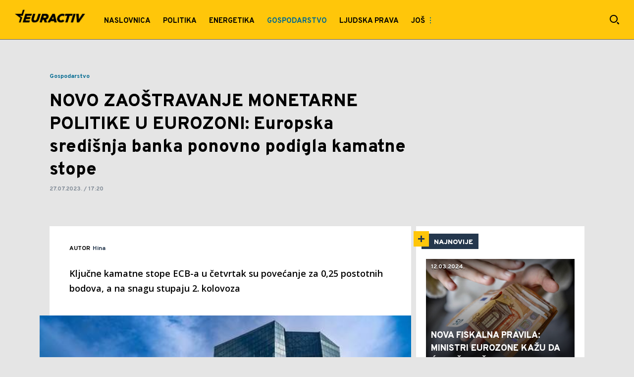

--- FILE ---
content_type: text/html; charset=utf-8
request_url: https://euractiv.hr/gospodarstvo/a3387/ECB-ponovno-povecala-kamatne-stope-u-eurozoni.html
body_size: 16522
content:

<!-- HotReload / BrowserSync hosts setup -->

<!DOCTYPE html>
<html lang="hr" style="background-color: #E5E5E5">
	<head>
		<meta http-equiv="X-UA-Compatible" content="IE=edge,chrome=1"/>
		<meta name="viewport" content="width=device-width, initial-scale=1, maximum-scale=1, user-scalable=0"/>
		<meta name="theme-color" content="#ffc60a"/>
		<meta name="news_keywords" content="ecb,christine lagarde,eurozona,kamatne stope"/>

		<!-- CMS Meta Tags Section -->
    <title>ECB ponovno povećala kamatne stope u eurozoni | Gospodarstvo</title>

    <!-- Regular meta tags -->
    <meta name="description" content="Ključne kamatne stope ECB-a u četvrtak su povećanje za 0,25 postotnih bodova, a na snagu stupaju 2. kolovoza"/>
    <meta name="rating" content="general"/>
    <meta http-equiv="content-language" content="hr"/>
    <meta http-equiv="Content-Type" content="text/html; charset=UTF-8"/>
    <meta name="format-detection" content="telephone=no">
    <meta name="geo.region" content=""/>

    <meta property="fb:app_id" content="723884619094892"/>
    <!-- Open graph -->
    <meta property="og:site_name" content="Euractiv.hr"/>
    <meta property="og:image" content="https://static.euractiv.hr/Picture/1449/jpeg/ECB.jpeg?ts=2023-06-06T18:41:36"/>
      <meta property="og:title" content='NOVO ZAOŠTRAVANJE MONETARNE POLITIKE U EUROZONI: Europska središnja banka ponovno podigla kamatne stope'/>
      <meta property="og:description" content="Ključne kamatne stope ECB-a u četvrtak su povećanje za 0,25 postotnih bodova, a na snagu stupaju 2. kolovoza"/>
     <meta property="og:url" content="https://euractiv.hr/gospodarstvo/a3387/ECB-ponovno-povecala-kamatne-stope-u-eurozoni.html"/>
      <meta property="og:type" content="article"/>

    <!-- Dublin Core -->
      <meta name="DC.title" content='NOVO ZAOŠTRAVANJE MONETARNE POLITIKE U EUROZONI: Europska središnja banka ponovno podigla kamatne stope'/>

    <!-- Tweeter cards -->
    <meta name="twitter:card" content="summary_large_image"/>
    <meta name="twitter:site" content=""/>
    <meta name="twitter:image" content="https://static.euractiv.hr/Picture/1449/jpeg/ECB.jpeg?ts=2023-06-06T18:41:36"/>
	  <meta name="twitter:title" content='NOVO ZAOŠTRAVANJE MONETARNE POLITIKE U EUROZONI: Europska središnja banka ponovno podigla kamatne stope'/>
      <meta name="twitter:description" content="Ključne kamatne stope ECB-a u četvrtak su povećanje za 0,25 postotnih bodova, a na snagu stupaju 2. kolovoza"/>

    <!-- Google meta -->
    <meta itemprop="image" content="https://static.euractiv.hr/Picture/1449/jpeg/ECB.jpeg?ts=2023-06-06T18:41:36"/>
      <meta itemprop="title" content='NOVO ZAOŠTRAVANJE MONETARNE POLITIKE U EUROZONI: Europska središnja banka ponovno podigla kamatne stope'/>
      <meta itemprop="description" content="Ključne kamatne stope ECB-a u četvrtak su povećanje za 0,25 postotnih bodova, a na snagu stupaju 2. kolovoza"/>

    <!-- Open Directory -->
    <meta name="googlebot" content="noodp"/>
    <meta name="slurp" content="noydir"/>
    <meta name="msnbot" content="noodp"/>
  
    <meta name="google-site-verification" content="G34fxU-0BFODkuCapH7JO9zMsg-ldoF22ZYkBPzwbZM"/>


			<meta name='robots' content='max-image-preview:large' />
			<link rel="dns-prefetch" href="https://ls.hit.gemius.pl" crossorigin><link rel="dns-prefetch" href="https://gars.hit.gemius.pl" crossorigin><link rel="preconnect" href="https://ls.hit.gemius.pl" crossorigin /><link rel="preconnect" href="https://gars.hit.gemius.pl" crossorigin />


		<!--FONTS-->
		<link rel="preconnect" href="https://fonts.gstatic.com/" crossorigin>
		<link href="https://fonts.googleapis.com/css?family=Overpass:700,800,900|Open+Sans:400,600&amp;subset=latin-ext&display=swap" rel="stylesheet">

		<!--CSS-->
		<link rel="preload" href="/api/BinaryFile/DownloadBinaryFileByName?name=icomoon.css&t=dc13eb95f24e4e02842fbe965e6afc0c" as="style">
		<link href="/api/BinaryFile/DownloadBinaryFileByName?name=icomoon.css&t=dc13eb95f24e4e02842fbe965e6afc0c" rel="stylesheet" type="text/css"/>
		<!--STYLES-->
		<link href="/assets/dist/css/base.css?t=dc13eb95f24e4e02842fbe965e6afc0c" rel="stylesheet" type="text/css"/>
		<link href="/assets/dist/css/components.css?t=dc13eb95f24e4e02842fbe965e6afc0c" rel="stylesheet" type="text/css"/>
		<link href="/assets/dist/css/partials.css?t=dc13eb95f24e4e02842fbe965e6afc0c" rel="stylesheet" type="text/css"/>
		<link href="/assets/dist/css/layout.css?t=dc13eb95f24e4e02842fbe965e6afc0c" rel="stylesheet" type="text/css"/>
		<link href="/assets/dist/css/pages.css?t=dc13eb95f24e4e02842fbe965e6afc0c" rel="stylesheet" type="text/css"/>
		<link href="/assets/dist/css/themes.css?t=dc13eb95f24e4e02842fbe965e6afc0c" rel="stylesheet" type="text/css"/>

		<!-- FAVICONS  -->
		<link rel="icon" type="image/x-icon" href="/assets/dist/images/favicon.ico">
		<link rel="icon" type="image/x-icon" href="/assets/dist/images/favicon-edge.ico">
		<link rel="icon" type="image/png" sizes="16x16" href="https://static.euractiv.hr/Static/Picture/favicon-16x16.png">
		<link rel="icon" type="image/png" sizes="32x32" href="https://static.euractiv.hr/Static/Picture/favicon-32x32.png">
		<link rel="icon" type="image/png" sizes="144x144" href="https://static.euractiv.hr/Static/Picture/android-icon-144x144.png">
		<link rel="icon" type="image/png" sizes="150x150" href="https://static.euractiv.hr/Static/Picture/ms-icon-150x150.png">

		<!--ANDROID-->
		<link rel="icon" type="image/png" sizes="48x48" href="https://static.euractiv.hr/Static/Picture/android-icon-48x48.png">
		<link rel="icon" type="image/png" sizes="96x96" href="https://static.euractiv.hr/Static/Picture/android-icon-96x96.png">
		<link rel="icon" type="image/png" sizes="144x144" href="https://static.euractiv.hr/Static/Picture/android-icon-144x144.png">
		<link rel="icon" type="image/png" sizes="192x192" href="https://static.euractiv.hr/Static/Picture/android-icon-192x192.png">

		<!--IOS-->
		<link rel="apple-touch-icon" sizes="57x57" href="https://static.euractiv.hr/Static/Picture/apple-icon-57x57.png">
		<link rel="apple-touch-icon" sizes="60x60" href="https://static.euractiv.hr/Static/Picture/apple-icon-60x60.png">
		<link rel="apple-touch-icon" sizes="72x72" href="https://static.euractiv.hr/Static/Picture/apple-icon-72x72.png">
		<link rel="apple-touch-icon" sizes="76x76" href="https://static.euractiv.hr/Static/Picture/apple-icon-76x76.png">
		<link rel="apple-touch-icon" sizes="114x114" href="https://static.euractiv.hr/Static/Picture/apple-icon-114x114.png">
		<link rel="apple-touch-icon" sizes="120x120" href="https://static.euractiv.hr/Static/Picture/apple-icon-120x120.png">
		<link rel="apple-touch-icon" sizes="152x152" href="https://static.euractiv.hr/Static/Picture/apple-icon-152x152.png">
		<link rel="apple-touch-icon" sizes="180x180" href="https://static.euractiv.hr/Static/Picture/apple-icon-180x180.png">

		<!-- AMP -->
			<link rel="amphtml" href="https://euractiv.hr/gospodarstvo/amp/a3387/ECB-ponovno-povecala-kamatne-stope-u-eurozoni.html">

		<!-- CMS Head Script Section -->
			<script>!function(k,h){var i,g,f,j,m=null;function b(){var a=document.readyState;return"complete"===a||"loading"!==a&&!document.documentElement.doScroll}i=function(){for(var l=/(http|https)?:?\/\/(.+)?sja.(sportradar|swiftscore).com\/w\//i,d=document.querySelectorAll("a"),q=!1,c=0;c<d.length;c++){if("string"==typeof d[c].href&&d[c].href.match(l)){q=!0;break}}if(!q){for(d=document.querySelectorAll("div"),c=0;c<d.length;c++){if(d[c].dataset&&d[c].dataset.url&&d[c].dataset.url.match(l)){q=!0;break}}}if(q){var p=document.createElement("script");p.src="https://sja."+h.domain+".com/bundle/"+h.bundleId,p.async=!0,p.onload=function(a){k.SJA=SJAPlugin(h),k.SJA.init()},document.getElementsByTagName("head")[0].appendChild(p)}},b()?i():m?m.push(i):(m=[i],g="addEventListener",f="DOMContentLoaded",j="removeEventListener",document[g]&&!document.documentElement.doScroll||(g="attachEvent",j="detachEvent",f="onreadystatechange"),document[g](f,function i(){if(b(document.readyState)){document[j](f,i);for(var a=0,c=m.length;a<c;a++){m[a]&&m[a]()}m=null}}))}(window,{bundleId:"9337332b-db2a-405b-a85b-2c9fdea14bb0",domain:"sportradar",language:"srl"})</script>
			<script id="didomi" data-cfasync="false" type="text/javascript">window.didomiConfig = {    "notice": {        "position": window.innerWidth > 769 ? "popup" : "sticky"    }};window.gdprAppliesGlobally=true;(function(){function a(e){if(!window.frames[e]){if(document.body&&document.body.firstChild){var t=document.body;var n=document.createElement("iframe");n.style.display="none";n.name=e;n.title=e;t.insertBefore(n,t.firstChild)}else{setTimeout(function(){a(e)},5)}}}function e(n,r,o,c,s){function e(e,t,n,a){if(typeof n!=="function"){return}if(!window[r]){window[r]=[]}var i=false;if(s){i=s(e,t,n)}if(!i){window[r].push({command:e,parameter:t,callback:n,version:a})}}e.stub=true;function t(a){if(!window[n]||window[n].stub!==true){return}if(!a.data){return}var i=typeof a.data==="string";var e;try{e=i?JSON.parse(a.data):a.data}catch(t){return}if(e[o]){var r=e[o];window[n](r.command,r.parameter,function(e,t){var n={};n[c]={returnValue:e,success:t,callId:r.callId};a.source.postMessage(i?JSON.stringify(n):n,"*")},r.version)}}if(typeof window[n]!=="function"){window[n]=e;if(window.addEventListener){window.addEventListener("message",t,false)}else{window.attachEvent("onmessage",t)}}}e("__tcfapi","__tcfapiBuffer","__tcfapiCall","__tcfapiReturn");a("__tcfapiLocator");(function(e){  var t=document.createElement("script");t.id="spcloader";t.type="text/javascript";t.async=true;t.src="https://sdk.privacy-center.org/"+e+"/loader.js?target="+document.location.hostname;t.charset="utf-8";var n=document.getElementsByTagName("script")[0];n.parentNode.insertBefore(t,n)})("82d80c84-586b-4519-bdef-240ed8c7f096")})();</script>
			<script type="text/javascript" data-cfasync="false">function scrollDistance(i,n=66){if(!i||"function"!=typeof i)return;let e,o,t,d;window.addEventListener("scroll",function(l){o||(o=window.pageYOffset),window.clearTimeout(e),e=setTimeout(function(){t=window.pageYOffset,i(d=t-o,o,t),o=null,t=null,d=null},n)},!1)}window.didomiOnReady=window.didomiOnReady||[],window.didomiOnReady.push(function(i){i.notice.isVisible()&&window.innerWidth>768&&scrollDistance(function(n){parseInt(Math.abs(n),10)>198&&i.notice.isVisible()&&i.setUserAgreeToAll()})});</script>
		<!--AdOcean Banner Script-->


<!-- (C)2000-2018 Gemius SA -->
<script data-cfasync="false" type="text/javascript">
var pp_gemius_identifier = '.c2aAWrZ93VtZQ2ys5l4RfVnLVApjU8bOCI9_EId_hf.t7';
// lines below shouldn't be edited
function gemius_pending(i) { window[i] = window[i] || function() {var x = window[i+'_pdata'] = window[i+'_pdata'] || []; x[x.length]=arguments;};};gemius_pending('gemius_hit'); gemius_pending('gemius_event'); gemius_pending('pp_gemius_hit'); gemius_pending('pp_gemius_event');(function(d,t) {try {var gt=d.createElement(t),s=d.getElementsByTagName(t)[0],l='http'+((location.protocol=='https:')?'s':''); gt.setAttribute('async','async');gt.setAttribute('defer','defer'); gt.src=l+'://gars.hit.gemius.pl/xgemius.js'; s.parentNode.insertBefore(gt,s);} catch (e) {}})(document,'script');
</script>
			<style>section.p-more-news {padding-top: 10px;}</style><style>.placeholder100px .gpt-ad-wrapper > div > div, .placeholder250px .gpt-ad-wrapper > div > div, .placeholder500px .gpt-ad-wrapper > div > div, .placeholder600px .gpt-ad-wrapper > div > div {    z-index: 3;}</style>
			<style>	.p-horoscope-signs-sidebar .horoscope-img-wrapper .horoscope-img .horoscope-image-wrapper img {background-image: none !important;	}	.p-horoscope-signs-slider.p-horoscope-signs-slider .horoscope-sign {    	background-size: contain;	}</style>
			<script>	var __igTimeoutForHeightCalulation = 0;	window.__igEmbedLoaded = function(loadedItem) {		let id = '#' + loadedItem.frameId;		let $element = $(id);		setTimeout(function(){			$element.attr('height', '800');			__igTimeoutForHeightCalulation += 1;		},__igTimeoutForHeightCalulation);	};</script>
			<style type="text/css">.pg-story-page .rte p span,.pg-story-page .rte p a {	 font-size: 15px !important;} @media (min-width: 75.625em) {	 .pg-story-page .rte p span,     .pg-story-page .rte p a{		 font-size: 16px !important;	}} @media (min-width: 120em) {	 .pg-story-page .rte p span,     .pg-story-page .rte p a{		 font-size: 17px !important;	}}</style>
			<!-- Google Tag Manager --><script>(function(w,d,s,l,i){w[l]=w[l]||[];w[l].push({'gtm.start':new Date().getTime(),event:'gtm.js'});var f=d.getElementsByTagName(s)[0],j=d.createElement(s),dl=l!='dataLayer'?'&l='+l:'';j.async=true;j.src='https://www.googletagmanager.com/gtm.js?id='+i+dl;f.parentNode.insertBefore(j,f);})(window,document,'script','dataLayer','GTM-WP4677N');</script><!-- End Google Tag Manager -->

<!-- Chartbeat script -->
<script>

  var section = 'Gospodarstvo';
  if (section.charAt(0) === '/') {
  section = section.substr(1);
  }
  var sectionArr = section.split(',');
  sectionArr.reverse();
  var sectionStr = sectionArr.join(',');

  (function() {
  /** CONFIGURATION START **/
  var _sf_async_config = window._sf_async_config = (window._sf_async_config || {});

  _sf_async_config.uid = '54177';
  _sf_async_config.domain = 'euractiv.hr';
  _sf_async_config.flickerControl = false;
  _sf_async_config.useCanonicalDomain = true;
  _sf_async_config.sections = sectionStr;
  _sf_async_config.authors = 'Hina ';
  _sf_async_config.path = 'https://euractiv.hr/gospodarstvo/a3387/ECB-ponovno-povecala-kamatne-stope-u-eurozoni.html';
  /** CONFIGURATION END **/

  function loadChartbeat() {
  var e = document.createElement('script');
  var n = document.getElementsByTagName('script')[0];
  e.type = 'text/javascript';
  e.async = true;
  e.src = '//static.chartbeat.com/js/chartbeat.js';
  n.parentNode.insertBefore(e, n);
  }

  loadChartbeat();
  })();
</script>
			<style>.category-icon-wrapper .c-icon-and-comment .icon-photo {display: none !important;}</style>
			<style>.c-icon-and-comment .comments-icon-wrap {display: none !important;}</style>
			<style>.pg-story-page .author-wrapper .comment-number-wrapper,.pg-story-page .sticky-header .icons .number-of-comments {display:none !important;}</style>
			<meta name="ahrefs-site-verification" content="807452e332f7a2b237bbf1cee4e8026b17951ac2fa253aa8be82ba1369ba7579">
			<meta name="referrer" content="no-referrer-when-downgrade">
			<style>.main-container .shop-slider.animate-in>:not(i) {    transition-delay: initial;}</style>
			<meta name="google-site-verification" content="rXllewPZrf3kyOlOgGbzpC19jMv9CLcqPCn7RsDpreE" />
			<style>.choices__list--dropdown { z-index: 10; } .choices__list--dropdown .choices__item { color: #888 }</style>
			<style>.rte p a {    position: relative;    color: #000000;    background: linear-gradient(180deg,#ffc60a 0,#ffc60a);    background-position: 0 100%;    background-repeat: repeat-x;    background-size: 2px 2px;    text-decoration: none;    transition: background-size .25s,color .1s;}.rte p a:hover {    background-size: 4px 100%;    color: #000;}</style>
			<style>.news-list-3x-pagination .banner-wrapper {display:none;}</style>
			<style>@media only screen and (max-width: 767px) {  .p-promo-banner-txt-aside .banner-background .img-wrap,  .p-special-banner .banner-background .img-wrap {    display: none;  }}</style>
			<script>(function(i,s,o,g,r,a,m){i['GoogleAnalyticsObject']=r;i[r]=i[r]||function(){ (i[r].q=i[r].q||[]).push(arguments)},i[r].l=1*new Date();a=s.createElement(o), m=s.getElementsByTagName(o)[0];a.async=1;a.src=g;m.parentNode.insertBefore(a,m) })(window,document,'script','https://www.google-analytics.com/analytics.js','ga'); ga('create', 'UA-272875-17', 'auto');function webvitalsdebug() { var script = document.createElement('script'); script.src = 'https://unpkg.com/web-vitals/dist/web-vitals.iife.js'; script.onload = function() { function getSelector(node, maxLen = 100) { let sel = ''; try { while (node && node.nodeType !== 9) { const part = node.id ? '#' + node.id : node.nodeName.toLowerCase() + ( (node.className && node.className.length) ? '.' + Array.from(node.classList.values()).join('.') : ''); if (sel.length + part.length > maxLen - 1) return sel || part; sel = sel ? part + '>' + sel : part; if (node.id) break; node = node.parentNode; } } catch (err) {} return sel; } function getLargestLayoutShiftEntry(entries) { return entries.reduce((a, b) => a && a.value > b.value ? a : b); } function getLargestLayoutShiftSource(sources) { return sources.reduce((a, b) => { return a.node && a.previousRect.width * a.previousRect.height > b.previousRect.width * b.previousRect.height ? a : b; }); } function sendWebVitals() { function sendWebVitalsGAEvents({name, delta, id, entries}) { if ("function" == typeof ga) { let webVitalInfo = '(not set)'; if (entries.length) { if (name === 'LCP') { const lastEntry = entries[entries.length - 1]; webVitalInfo = getSelector(lastEntry.element); } else if (name === 'FID') { const firstEntry = entries[0]; webVitalInfo = getSelector(firstEntry.target); } else if (name === 'CLS') { const largestEntry = getLargestLayoutShiftEntry(entries); if (largestEntry && largestEntry.sources && largestEntry.sources.length) { const largestSource = getLargestLayoutShiftSource(largestEntry.sources); if (largestSource) { webVitalInfo = getSelector(largestSource.node); } } } } let dataSaver; let effectiveType; let deviceMemory; if ('connection' in navigator) { dataSaver = navigator.connection.saveData; effectiveType = navigator.connection.effectiveType; deviceMemory = navigator.deviceMemory } ga('send', 'event', { eventCategory: 'Web Vitals', eventAction: name, eventLabel: id, eventValue: Math.round(name === 'CLS' ? delta * 1000 : delta), nonInteraction: true, transport: 'beacon', dimension17: webVitalInfo, dimension18: effectiveType, dimension19: dataSaver, dimension20: deviceMemory, }); } } webVitals.getCLS(sendWebVitalsGAEvents); webVitals.getFCP(sendWebVitalsGAEvents); webVitals.getLCP(sendWebVitalsGAEvents); webVitals.getTTFB(sendWebVitalsGAEvents); webVitals.getFID(sendWebVitalsGAEvents); } sendWebVitals(); }; document.head.appendChild(script); }; webvitalsdebug();</script>
			<style>@media (min-width: 1600px) {    .dektop-offcanvas-toggle {         display: none !important;    }}</style>
			<style>.rte .story-photo-rte-description {    color: #000 !important; }</style>
	
			

			<script type="application/ld+json">
			{
    "@context": "https://schema.org",
    "@graph": [
        {
            "@type": "NewsMediaOrganization",
            "@id": "https://euractiv.hr/#publisher",
            "name": "Euractiv.hr",
            "url": "https://euractiv.hr/",
            "masthead": "https://euractiv.hr/Ostalo/Impresum",
            "sameAs": [
                "https://web.facebook.com/euractivcroatia/",
                "https://www.instagram.com/euractivcroatia/"
            ],
            "logo": {
                "@type": "ImageObject",
                "@id": "https://euractiv.hr/#/schema/image/euractivhr-logo",
                "url": "https://static.euractiv.hr/api/v3/staticimages/logo-euractiv-whitespace@3x.png",
                "width": 489,
                "height": 105,
                "caption": "Euractivhr Logo"
            },
            "image": {
                "@id": "https://euractiv.hr/#/schema/image/euractivhr-logo"
            }
        },
        {
            "@type": "WebSite",
            "@id": "https://euractiv.hr/#/schema/website/euractivhr",
            "url": "https://euractiv.hr",
            "name": "Euractiv.hr",
            "publisher": {
                "@id": "https://euractiv.hr/#publisher"
            },
            "potentialAction": {
                "@type": "SearchAction",
                "target": "https://euractiv.hr/search/1/1?q={search_term_string}",
                "query-input": "required name=search_term_string"
            }
        },
        {
            "@type": "WebPage",
            "@id": "https://euractiv.hr/gospodarstvo/a3387/ECB-ponovno-povecala-kamatne-stope-u-eurozoni.html",
            "url": "https://euractiv.hr/gospodarstvo/a3387/ECB-ponovno-povecala-kamatne-stope-u-eurozoni.html",
            "inLanguage": "hr",
            "breadcrumb": {
                "@id": "https://euractiv.hr/gospodarstvo/a3387/ECB-ponovno-povecala-kamatne-stope-u-eurozoni.html#/schema/breadcrumb/a3387"
            },
            "name": "ECB ponovno povećala kamatne stope u eurozoni | Gospodarstvo",
            "isPartOf": {
                "@id": "https://euractiv.hr/#/schema/website/euractivhr"
            },
            "datePublished": "2023-07-27T17:20:55+02:00",
            "dateModified": "2023-07-27T17:20:55+02:00",
            "description": "Ključne kamatne stope ECB-a u četvrtak su povećanje za 0,25 postotnih bodova, a na snagu stupaju 2. kolovoza"
        },
        {
            "@type": [
                "Article",
                "NewsArticle"
            ],
            "@id": "https://euractiv.hr/gospodarstvo/a3387/ECB-ponovno-povecala-kamatne-stope-u-eurozoni.html#/schema/article/a3387",
            "headline": "NOVO ZAOŠTRAVANJE MONETARNE POLITIKE U EUROZONI: Europska središnja banka ponovno podigla kamatne stope",
            "description": "Ključne kamatne stope ECB-a u četvrtak su povećanje za 0,25 postotnih bodova, a na snagu stupaju 2. kolovoza",
            "isPartOf": {
                "@id": "https://euractiv.hr/gospodarstvo/a3387/ECB-ponovno-povecala-kamatne-stope-u-eurozoni.html"
            },
            "mainEntityOfPage": {
                "@id": "https://euractiv.hr/gospodarstvo/a3387/ECB-ponovno-povecala-kamatne-stope-u-eurozoni.html"
            },
            "datePublished": "2023-07-27T17:20:55+02:00",
            "dateModified": "2023-07-27T17:20:55+02:00",
            "image": {
                "@type": "ImageObject",
                "width": 1040,
                "height": 693,
                "description": "ECB",
                "url": "https://static.euractiv.hr/Picture/1449/jpeg/ECB.jpeg?ts=2023-06-06T18:41:36"
            },
            "keywords": [
                "ecb","christine lagarde","eurozona","kamatne stope"
            ],
            "author": [
        {
          "@type": "Person",
          "url": "https://euractiv.hr/journalist21/Hina-",
          "name": "Hina "
        }
      ],
            "publisher": {
                "@id": "https://euractiv.hr/#publisher"
            }
        },
        {
            "@type": "BreadcrumbList",
            "@id": "https://euractiv.hr/gospodarstvo/a3387/ECB-ponovno-povecala-kamatne-stope-u-eurozoni.html#/schema/breadcrumb/a3387",
            "itemListElement": [
                {
          "@type": "ListItem",
          "position": 1,
          "item": {
            "@type": "WebPage",
            "@id": "https://euractiv.hr/gospodarstvo",
            "url": "https://euractiv.hr/gospodarstvo",
            "name": "Gospodarstvo"
          }
        },
                {
                    "@type": "ListItem",
                    "position": 2,
                    "item": {
                        "@id": "https://euractiv.hr/gospodarstvo/a3387/ECB-ponovno-povecala-kamatne-stope-u-eurozoni.html",
                        "name": "ECB ponovno povećala kamatne stope u eurozoni | Gospodarstvo"
                    }
                }
            ]
        }
    ]
}
			</script>
		
	
		
		
		
	
		<script type="application/ld+json">
			{
  "@context": "https://schema.org",
  "@type": "NewsArticle",
  "mainEntityOfPage": {
    "@type": "WebPage",
    "@id": "https://euractiv.hr/gospodarstvo/a3387/ECB-ponovno-povecala-kamatne-stope-u-eurozoni.html"
  },
  "datePublished": "2023-07-27T17:20:55.58",
  "dateModified": "2023-07-27T17:20:55.58",
  "headline": "NOVO ZAOŠTRAVANJE MONETARNE POLITIKE U EUROZONI: Europska središnja banka ponovno podigla kamatne stope",
  "image": "https://static.euractiv.hr/Picture/1449/jpeg/ECB.jpeg?ts=2023-06-06T18:41:36",
  "author": [
    {
      "@type": "Person",
      "url": "https://euractiv.hr/journalist21/Hina-",
      "name": "Hina "
    }
  ],
  "publisher": {
    "@type": "Organization",
    "name": "",
    "logo": {
      "@type": "ImageObject",
      "url": "https://euractiv.hr/Static/Picture/structuredDataLogo.png",
      "width": 600,
      "height": 60
    }
  },
  "description": "Ključne kamatne stope ECB-a u četvrtak su povećanje za 0,25 postotnih bodova, a na snagu stupaju 2. kolovoza",
  "keywords": [
    "ecb",
    "christine lagarde",
    "eurozona",
    "kamatne stope"
  ]
}
		</script>
		
	</head>

		<body id="euractive" style="background-color: #E5E5E5" class=" pg-story-page story   ">
	

			<h1 class="base-screen-reader-text">NOVO ZAOŠTRAVANJE MONETARNE POLITIKE U EUROZONI: Europska središnja banka ponovno podigla kamatne stope | Euractiv.hr</h1>

		<div class="main-container">
			<header id="main-header" class="main-header"><div class="header-content">
			<style>#_Main_menu .current .menu.next-level > .list li a[href*="Izbori-2020"] { background: #23395d; }#_Main_menu .current .menu.next-level > .list li a[href*="Izbori-2020"] span { color: #fff; }@media only screen and (max-width: 1210px) {   #_Offcanvas_Main_Menu .menu.next-level > .list li a[href*="Izbori-2020"] { background: #23395d; }}#_Main_menu .current .menu.next-level > .list li a[href*="Koronavirus"] { background: #991A00; }#_Main_menu .current .menu.next-level > .list li a[href*="Koronavirus"] span { color: #fff; }@media only screen and (max-width: 1210px) {   #_Offcanvas_Main_Menu .menu.next-level > .list li a[href*="Koronavirus"] { background: #991A00; }}</style>
			<div class="header-top">
			<div class="logo-wrapper"><a href="/">
			<img src="/Static/Picture/logo-euractiv-whitespace@3x.png" alt="logo">
			</a></div>
			<div class="header-menu">

<div id="_Main_menu_" class="menu-wrapper">
    <ul class="menu">
        
  

    
        <li class=" dropdown">
          <a href="https://euractiv.hr">
            <span class="label">
                    Naslovnica

            </span>
          </a>
			  <a href="#" class="additional-level"></a>
              <div class="dropDown menu next-level">
                <ul class="list initialize">
                  
  

    
        <li class=" last single">
          <a href="https://euractiv.hr/najnovije">
            <span class="label">
                    Najnovije

            </span>
          </a>
        </li>
                </ul>
                <div class="additional-items">
                  <a href="#" class="more-link">
                    <span class="label">Još</span>
                    <span class="icon"><i class="top"></i><i class="middle"></i><i class="bottom"></i></span>
                  </a>
                  <ul class="list"></ul>
                </div>
              </div>
        </li>
        <li>
          <a href="https://euractiv.hr/politika">
            <span class="label">
                    Politika 

            </span>
          </a>
        </li>
        <li>
          <a href="https://euractiv.hr/energetika">
            <span class="label">
                    Energetika

            </span>
          </a>
        </li>
        <li id="current" class=" current">
          <a href="https://euractiv.hr/gospodarstvo" class=" active">
            <span class="label active">
                    Gospodarstvo

            </span>
          </a>
        </li>
        <li>
          <a href="https://euractiv.hr/ljudska-prava">
            <span class="label">
                    Ljudska prava

            </span>
          </a>
        </li>
        <li>
          <a href="https://euractiv.hr/poljoprivreda">
            <span class="label">
                    Poljoprivreda

            </span>
          </a>
        </li>
        <li>
          <a href="https://euractiv.hr/zdravlje">
            <span class="label">
                    Zdravlje

            </span>
          </a>
        </li>
    </ul>
</div>


<script>
	if (!document.getElementById('main-header').classList.contains('no-submenus')) {
		var elem = document.getElementById('current');
		if (elem) {
			if (!elem.classList.contains('dropdown') || !( elem.offsetWidth || elem.offsetHeight || elem.getClientRects().length )) {
				document.getElementById('main-header').classList.add('no-submenus');
			}
		}
		else {
			document.getElementById('main-header').classList.add('no-submenus');
		}
	}
	document.addEventListener('scroll', function() {
		if (document.documentElement.scrollTop > 50) {
			document.getElementById('main-header').classList.add('sticky');
		}
	});
</script>

			<div class="dektop-offcanvas-toggle"><a href="#"><span class="label">Još</span><span class="icon"><i class="top"></i><i class="middle"></i><i class="bottom"></i></span></a></div>
			</div>
			<div class="icons-wrapper">    <ul class="desktop-icons">
			<li><a href="#" class="icon-search js-open-search-modal"></a></li>
			    </ul>    <button class="icon-search icon search-icon-mobile js-open-search-modal"></button>    <a href="#" class="offcanvas-menu-toggle">        <span></span>        <span></span>        <span></span>    </a></div>
			</div>
			<div id="offcanvas-menu" class="offcanvas-menu"><div class="offcanvas-menu-body container">
			<div class="offcanvas-menu-search"><form action="/search/1/1?q=" method="get"><input type="text" name="q" rows="1" placeholder="Pretraži EURACTIV" spellcheck="false" autocomplete="off" class="js-search-input"></input><button class="icon-search js-search"></button></form></div>
			<div class="offcanvas-menu-tabs-switcher">    <a href="#menu" class="active icon-categories"></a>    <!-- <a href="#shows" class="icon-video1"></a>-->    <!-- <a href="#reporters" class="icon-photo1"></a>-->   <!--    <a href="#newsletter" class="icon-newsletter"></a> -->    <!-- <a href="#more" class="icon-misc"></a>--></div>
			<div class="offcanvas-menu-tab-content menu active"><span class="menu-title">Kategorije</span>

<div id="_Offcanvas_Main_Menu" class="menu-wrapper">
    <ul class="menu">
        
  

    
        <li class=" dropdown">
          <a href="https://euractiv.hr">
            <span class="label">
                    Naslovnica

            </span>
          </a>
			  <a href="#" class="additional-level"></a>
              <div class="dropDown menu next-level">
                <ul class="list initialize">
                  
  

    
        <li class=" last single">
          <a href="https://euractiv.hr/najnovije">
            <span class="label">
                    Najnovije

            </span>
          </a>
        </li>
                </ul>
                <div class="additional-items">
                  <a href="#" class="more-link">
                    <span class="label">Još</span>
                    <span class="icon"><i class="top"></i><i class="middle"></i><i class="bottom"></i></span>
                  </a>
                  <ul class="list"></ul>
                </div>
              </div>
        </li>
        <li>
          <a href="https://euractiv.hr/politika">
            <span class="label">
                    Politika 

            </span>
          </a>
        </li>
        <li>
          <a href="https://euractiv.hr/energetika">
            <span class="label">
                    Energetika

            </span>
          </a>
        </li>
        <li id="current" class=" current">
          <a href="https://euractiv.hr/gospodarstvo" class=" active">
            <span class="label active">
                    Gospodarstvo

            </span>
          </a>
        </li>
        <li>
          <a href="https://euractiv.hr/ljudska-prava">
            <span class="label">
                    Ljudska prava

            </span>
          </a>
        </li>
        <li>
          <a href="https://euractiv.hr/poljoprivreda">
            <span class="label">
                    Poljoprivreda

            </span>
          </a>
        </li>
        <li>
          <a href="https://euractiv.hr/zdravlje">
            <span class="label">
                    Zdravlje

            </span>
          </a>
        </li>
    </ul>
</div>


<script>
	if (!document.getElementById('main-header').classList.contains('no-submenus')) {
		var elem = document.getElementById('current');
		if (elem) {
			if (!elem.classList.contains('dropdown') || !( elem.offsetWidth || elem.offsetHeight || elem.getClientRects().length )) {
				document.getElementById('main-header').classList.add('no-submenus');
			}
		}
		else {
			document.getElementById('main-header').classList.add('no-submenus');
		}
	}
	document.addEventListener('scroll', function() {
		if (document.documentElement.scrollTop > 50) {
			document.getElementById('main-header').classList.add('sticky');
		}
	});
</script>

			</div>
			<div class="offcanvas-menu-social-icons">    <a href="https://www.facebook.com/mondo.rs" class="icon icon-facebook-white"></a>    <a href="https://www.instagram.com/mondoportal/?hl=en" class="icon icon-instagram-white"></a>    <a href="https://twitter.com/mondoportal" class="icon icon-twitter-white"></a>    <a href="https://www.youtube.com/mtsmondo" class="icon icon-youtube-white"></a>    <a href=" https://mondo.rs/rss/629/Naslovna" class="icon icon-rss-white"></a></div>
			<div class="offcanvas-menu-copyright"><p>Priče koje pokreću tvoj svet. © 2023 Mondo Inc Zagreb d.o.o. Sva prava zaržana. Ovaj materijal se ne može objavljivati, emitovati, prepisivati ili distribuirati bez prethodnog odobrenja redakcije.</p></div>
			</div></div><div class="overlay"></div>
			</div></header>
			<div class="search-modal js-search-modal" id="search-modal">     <div class="close-modal-wrapper">         <a href="#" class="icon-close-btn icon close-modal js-close-search-modal"></a>     </div>     <div class="content-wrapper">        <div class="form-wrapper">	    <form action="/search/1/1?q=" method="get" class="search-modal-form">		<input name="q" placeholder="Pretraži EURACTIV" spellcheck="false" autocomplete="off" class="search-modal-input js-search-input"></input>		<button class="icon-search icon js-search search-modal-icon"></button>	   </form>          <div class="border"></div>          <p class="search-modal-text">Ukucajte željeni termin u pretragu i pritisnite ENTER</p>      </div>   </div></div>
			<script>var projectValidationMessages = {                                required: "OBAVEZNO POLJE",				username: "OBAVEZNO POLJE","Naslov": "OBAVEZNO POLJE",title: "OBAVEZNO POLJE",uploadFile: {       required:  "OBAVEZNO POLJE",       numfiles: "OBAVEZNO POLJE",       filesize: "VELIČINA FAJLOVA NE SME DA PRELAZI 25MB",       filetype: "DOZVOLJENI TIPOVI FAJLOVA SU: .PNG, .JPG, .MOV, .MP4, .M4V, .AVI"},uploadFile1: {       required:  "OBAVEZNO POLJE",       numfiles: "OBAVEZNO POLJE",       filesize: "VELIČINA FAJLOVA NE SME DA PRELAZI 25MB",       filetype: "DOZVOLJENI TIPOVI FAJLOVA SU: .PNG, .JPG, .MOV, .MP4, .M4V, .AVI"},uploadFile2: {       required:  "OBAVEZNO POLJE",       numfiles: "OBAVEZNO POLJE",       filesize: "VELIČINA FAJLOVA NE SME DA PRELAZI 25MB",       filetype: "DOZVOLJENI TIPOVI FAJLOVA SU: .PNG, .JPG, .MOV, .MP4, .M4V, .AVI"},uploadFile3: {       required:  "OBAVEZNO POLJE",       numfiles: "OBAVEZNO POLJE",       filesize: "VELIČINA FAJLOVA NE SME DA PRELAZI 25MB",       filetype: "DOZVOLJENI TIPOVI FAJLOVA SU: .PNG, .JPG, .MOV, .MP4, .M4V, .AVI"},name: "OBAVEZNO POLJE",location: "OBAVEZNO POLJE",message: "OBAVEZNO POLJE",agree: {required: "OBAVEZNO POLJE"},acceptTerms: {required: "OBAVEZNO POLJE"},_gdprcontactCheckbox: {required: "OBAVEZNO POLJE"},				email: {					required: "OBAVEZNO POLJE",					email: "POGREŠAN FORMAT",					emailcheck: "POGREŠAN FORMAT"				},				name: {					required: "OBAVEZNO POLJE",					noSpace: "POGREŠAN FORMAT"				},				surname: {					required: "OBAVEZNO POLJE",					noSpace: "POGREŠAN FORMAT"				},                                privacyPolicy: {                                       required: "OBAVEZNO POLJE"                                }			};</script>
			<!-- Google Tag Manager (noscript) --><noscript><iframe src="https://www.googletagmanager.com/ns.html?id=GTM-WP4677N"height="0" width="0" style="display:none;visibility:hidden"></iframe></noscript><!-- End Google Tag Manager (noscript) -->
			<div class="wallpaper-help-wrapper">
<div class="sticky-header">
    <a href="/" class="logo"><span class="icon icon-logo"></span></a>
    <span class="title">NOVO ZAOŠTRAVANJE MONETARNE POLITIKE U EUROZONI: Europska središnja banka ponovno podigla kamatne stope</span>
    <span class="icons">
        <a href="https://euractiv.hr/gospodarstvo/a3387/comments/ECB-ponovno-povecala-kamatne-stope-u-eurozoni.html" class="number-of-comments">
            <span class="icon-comments"></span>
            <span class="comment-number">0</span>
        </a>
        <span class="share-wrapper">
            <span class="label">Dijeli</span><span class="social">
    <a href="#" class="icon icon-facebook" title="Dijeli na facebook" data-url="https://euractiv.hr/gospodarstvo/a3387/ECB-ponovno-povecala-kamatne-stope-u-eurozoni.html"><span>Dijeli na facebook</span></a>
    <a href="#" class="icon icon-twitter" title="Dijeli na twitter" data-url="https://twitter.com/intent/tweet?text=NOVO ZAOŠTRAVANJE MONETARNE POLITIKE U EUROZONI: Europska središnja banka ponovno podigla kamatne stope&url=https://euractiv.hr/gospodarstvo/a3387/ECB-ponovno-povecala-kamatne-stope-u-eurozoni.html"><span>Dijeli na twitter</span></a>
    <a href="#" class="icon icon-viber" title="Dijeli na viber" data-url="https://euractiv.hr/gospodarstvo/a3387/ECB-ponovno-povecala-kamatne-stope-u-eurozoni.html"><span>Dijeli na viber</span></a>
    <a class=" icon icon-mail" title="Pošalji na mail " href="#"><span>Pošalji na mail </span></a>
</span>
        </span>
    </span>
    <div class="progress-fill"><div class="progress-fill-mask"></div></div>
</div>
<section class="single-article">
    <article>
            <div class="main-title-wrapper with-author">
            <div class="container">
                <span class="top-stats"><div class="breadcrumbs">
    <ul class="breadcrumbs__wrapper">
            <li class="breadcrumbs__item">
                <a href="https://euractiv.hr/gospodarstvo" class="breadcrumbs__link">
                    Gospodarstvo
                </a>
                <span class="icon-slider-arrow-right"></span>
            </li>
    </ul>
</div>
                </span>
                <h1 id="article-title" class="title">NOVO ZAOŠTRAVANJE MONETARNE POLITIKE U EUROZONI: Europska središnja banka ponovno podigla kamatne stope</h1>
                <span class="bottom-stats">
                        <time class="pub-date">
                            <span class="date">27.07.2023. / 17:20</span>
                        </time>
                </span>
            </div>
        </div>
			<div class="c-wallpaper-ad-wrapper js-wallpaper-ad-wrapper">    <div class="container">
			    </div></div>
        <div class="inner-container container pull-up">
            <div class="c-main-split-container ">
                <div class="left-side">
                    <div class="a-scroll-column">
                        <div class="single-article-header">
                                    <div class="author-wrapper with-author">
                                    
                                        <span class="author-item ">
                                        
                                            <span class="author-label">Autor</span>
                                                    <a href="/journalist21/Hina-" class="author-name">Hina </a>
                                        </span>
                                
                                    <time class="pub-date">
                                        <span class="date">27.07.2023. / 17:20</span>
                                    </time>
                                <div class="comment-number-wrapper">
                                    <a href="https://euractiv.hr/gospodarstvo/a3387/comments/ECB-ponovno-povecala-kamatne-stope-u-eurozoni.html" class="number-of-comments">
                                        <span class="icon-comments"></span>
                                        <span class="comment-number">0</span>
                                    </a>
                                </div>
                            </div>
                        </div>
                        <div class="single-article-content">
                            <div class="rte">
                                    <p class="story-lead">Ključne kamatne stope ECB-a u četvrtak su povećanje za 0,25 postotnih bodova, a na snagu stupaju 2. kolovoza</p>
                                            <div class="big-image">
    <picture>
    <source media="(min-width: 1024px)" srcset="https://static.euractiv.hr/Pictures/950/1689/1449/jpeg/ECB.jpeg?ts=2023-06-06T18:41:36"><source media="(min-width: 320px)" srcset="https://static.euractiv.hr/Pictures/760/1351/1449/jpeg/ECB.jpeg?ts=2023-06-06T18:41:36 1x, https://static.euractiv.hr/Pictures/950/1689/1449/jpeg/ECB.jpeg?ts=2023-06-06T18:41:36 3x">
    <img src="https://static.euractiv.hr/Picture/1449/jpeg/ECB.jpeg?ts=2023-06-06T18:41:36" alt=" ECB " title=" ECB " class="non-lazy "  >
 </picture>
                                                    <cite class="story-photo-rte-source">Izvor: Jochen Tack / imago stock&amp;people / Profimedia</cite>
                                            </div>
                                
                                                
                                                    <div class="first-letter">
     <p>Europska središnja banka (ECB) ponovo je u četvrtak podigla kamatne stope u eurozoni za četvrtinu postotnog boda, istaknuvši da namjerava ustrajati u ograničenju potrošnje, unatoč pogoršanim izgledima za gospodarstvo.</p> 

                                                    </div>
                                                

     <p>Kamatna stopa za refinanciranje banaka tako će od 2. kolovoza iznositi 4,25 posto, a kamatna stopa na prekonoćne depozite banaka 3,75 posto.</p> 

                                                

     <p>Za prekonoćne kredite komercijalne banke plaćat će ubuduće kamatu od 4,5 posto.</p> 


     <h3>Strah od visoke inflacije</h3> 

                                                

     <p>Od srpnja prošle godine kamatne stope podignute su za 4,25 postotnih bodova.</p> 

                                                

     <p>Inflacija popušta, ali će ostati previše visoka kroz predugo vremensko razdoblje, ponovili su u ECB-u u obrazloženju kontinuiranog zaoštravanja monetarne politike.</p> 

                                                

     <p>Domaći cjenovni pritisci, uključujući rast plaća i kontinuirano visoke profitne marže kompanija, igraju sve važniju ulogu u poticanju rasta cijena dok vanjski izvori slabe, ističu.</p> 

                                                

     <p>Temeljna inflacija još je previsoka, naglašavaju, dodajući ipak da su uvjeti financiranja postroženi i da sve više koče potražnju, "što je važan faktor u spuštanju inflacije na ciljanu razinu" od oko dva posto u iduće tri godine.</p> 

                                                

     <p>Poručuju i da će na idućim sjednicama voditi računa o tome da kamatne stope "budu na dovoljno restriktivnoj razini sve dok bude potrebno" kako bi taj cilj bio ostvaren.</p> 


     <h3>Pogoršani kratkoročni izgledi za gospodarstvo eurozone </h3> 

                                                

     <p>U lipnju ECB je u makroekonomskim prognozama osjetno podigao procjene temeljne inflacije koja isključuje cijene i energije, na 5,1 posto u ovoj godini i na tri posto u 2024.</p> 

                                                

     <p>Neznatno su podigli i procjene ukupne inflacije, na 5,4 posto u ovoj i na tri posto u idućoj godini, uz obrazloženje da rast cijena i dalje potiče poskupljenje energije u prethodnom razdoblju i oslobađanje potražnje suspregnute u pandemiji, posebno u sektoru usluga.</p> 

                                                

     <p></p> 


  

	<div class="image-left-around-text cs-rte-image-align-left cs-rte-image-text-around">
    <picture>
    <source media="(min-width: 1024px)" srcset="https://static.euractiv.hr/Pictures/950/1689/1529/jpeg/Predsjednica-ECB-a-Christine-Lagarde.jpeg?ts=2023-06-15T18:08:03"><source media="(min-width: 320px)" srcset="https://static.euractiv.hr/Pictures/760/1351/1529/jpeg/Predsjednica-ECB-a-Christine-Lagarde.jpeg?ts=2023-06-15T18:08:03 1x, https://static.euractiv.hr/Pictures/950/1689/1529/jpeg/Predsjednica-ECB-a-Christine-Lagarde.jpeg?ts=2023-06-15T18:08:03 3x">
    <img src="https://static.euractiv.hr/Picture/1529/jpeg/Predsjednica-ECB-a-Christine-Lagarde.jpeg?ts=2023-06-15T18:08:03" alt=" Predsjednica ECB-a Christine Lagarde " title=" Predsjednica ECB-a Christine Lagarde " class="non-lazy "  >
 </picture>
			<figcaption class="story-photo-rte-description">Predsjednica ECB-a Christine Lagarde</figcaption>
			<cite class="story-photo-rte-source">Izvor: ECB / Xinhua News / Profimedia</cite>
	</div>


                                                

     <p></p> 

                                                

     <p>Kratkoročni izgledi za gospodarstvo eurozone pogoršani su, najvećim dijelom zbog slabije domaće potražnje, rekla je na konferenciji za novinare nakon sjednice Upravnog vijeća predsjednica ECB-a <strong>Christine Lagarde</strong>.</p> 

                                                

     <p>Inflacija i slabija ponuda financiranja koče potrošnju, što u prvom redu utječe na industriju, dok je uslužni sektor otporniji, iako aktivnost usporava, dodaje Lagarde.</p> 


     <h3>U Frankfurtu žele da vlade ukinu krizne potpore tvrtkama i građanima </h3> 

                                                

     <p>Vlade bi na popuštanje energetske krize trebale po njezinim riječima reagirati "trenutnim i koordiniranim" ukidanjem mjere potpore kompanijama i građanima. </p> 

                                                

     <p>"To je ključno da bi se spriječilo jačanje inflatornih pritisaka u srednjoročnoj perspektivi, koje bi u protivnom iziskivalo snažniji odgovor monetarne politike", dodala je.</p> 

                                                

     <p>U lipnju ECB je procijenio da će gospodarstvo eurozone u ovoj godini porasti za 0,9 posto. U 2024. rast bi trebao ubrzati na 1,5 posto.</p> 


  


<div class="story-related-news">
	<!-- <span class="linked_news_title">!{relatedNews.RelatedNewsTitle}</span> -->
		<div class="c-news-category-title">
			<span class="title-icon icon-small-plus"></span>
			<h2 class="template-title">
				<span class="linked-news-title text">Možda će vas zanimati</span>
			</h2>
		</div>
		<ul class="related-news-list">


					<li class="single-news document-with-photo">						
						<div class="text-wrapper">								
							<div class="c-category-time-wrapper">
									<p class="category-name  font-color">Gospodarstvo <span> |</span></p>
								<p class="time">								
										05.07.2023.
								</p>
							</div>
							<a href="https://euractiv.hr/gospodarstvo/a2924/U-Hrvatskoj-su-cijene-nekretnina-nastavile-rasti-i-u-2023.-no-strucnjaci-kazu-da-je-rast-zavrsio.html" target="_blank" class="title-wrapper"><h2 class="title">CIJENE NEKRETNINA NASTAVILE RASTI I U OVOJ GODINI: Čeka nas pad cijena stambenih kvadrata, ali neće biti dramatičan</h2></a>
						</div>
						<a href="https://euractiv.hr/gospodarstvo/a2924/U-Hrvatskoj-su-cijene-nekretnina-nastavile-rasti-i-u-2023.-no-strucnjaci-kazu-da-je-rast-zavrsio.html" class="img-wrapper" target="_blank">
							<div class="hover-overlay"></div>
							<div class="c-icon-and-comment">
									<div class="comments-icon-wrap">
										<span class="icon-comments"></span>
										<span class="comments-number">0</span>
									</div>
							</div>
								<div class="inner-img">
									<div class="img-wrap">
    <picture>
    <source media="(min-width: 320px)" srcset="https://static.euractiv.hr/Pictures/180/320/1740/jpeg/stanovi-za-prodaju-u-Zagrebu.jpeg?ts=2023-07-05T15:12:36">
    <img data-src="https://static.euractiv.hr/Picture/1740/jpeg/stanovi-za-prodaju-u-Zagrebu.jpeg?ts=2023-07-05T15:12:36" alt=" stanovi za prodaju u Zagrebu " title=" stanovi za prodaju u Zagrebu " class="lozad  "   data-toggle-class="loaded">
 </picture>
									</div>
								</div>
							
						</a>
					</li>


					<li class="single-news document-with-photo">						
						<div class="text-wrapper">								
							<div class="c-category-time-wrapper">
									<p class="category-name  font-color">Gospodarstvo <span> |</span></p>
								<p class="time">								
										27.06.2023.
								</p>
							</div>
							<a href="https://euractiv.hr/gospodarstvo/a2681/Euro-je-i-dalje-druga-najvaznija-valuta-u-svijetu-pokazuju-podaci-ECB-a-i-MMF-a.html" target="_blank" class="title-wrapper"><h2 class="title">DEVIZNE REZERVE U SVIJETU: Euro i u 2022. valuta 'broj dva' u svjetskim financijama, primat i dalje drži američki dolar </h2></a>
						</div>
						<a href="https://euractiv.hr/gospodarstvo/a2681/Euro-je-i-dalje-druga-najvaznija-valuta-u-svijetu-pokazuju-podaci-ECB-a-i-MMF-a.html" class="img-wrapper" target="_blank">
							<div class="hover-overlay"></div>
							<div class="c-icon-and-comment">
									<div class="comments-icon-wrap">
										<span class="icon-comments"></span>
										<span class="comments-number">0</span>
									</div>
							</div>
								<div class="inner-img">
									<div class="img-wrap">
    <picture>
    <source media="(min-width: 320px)" srcset="https://static.euractiv.hr/Pictures/180/320/1591/jpeg/euro.jpeg?ts=2023-06-23T17:24:52">
    <img data-src="https://static.euractiv.hr/Picture/1591/jpeg/euro.jpeg?ts=2023-06-23T17:24:52" alt=" euro " title=" euro " class="lozad  "   data-toggle-class="loaded">
 </picture>
									</div>
								</div>
							
						</a>
					</li>


					<li class="single-news document-with-photo">						
						<div class="text-wrapper">								
							<div class="c-category-time-wrapper">
									<p class="category-name  font-color">Gospodarstvo <span> |</span></p>
								<p class="time">								
										15.06.2023.
								</p>
							</div>
							<a href="https://euractiv.hr/gospodarstvo/a2532/ECB-je-ponovno-podigla-kljucne-kamatne-stope-ovoga-puta-za-0-25-postotnih-bodova.html" target="_blank" class="title-wrapper"><h2 class="title">NOVO ZATEZANJE MONETARNE POLITIKE U EUROZONI: Europska središnja banka ponovno podigla ključne kamatne stope</h2></a>
						</div>
						<a href="https://euractiv.hr/gospodarstvo/a2532/ECB-je-ponovno-podigla-kljucne-kamatne-stope-ovoga-puta-za-0-25-postotnih-bodova.html" class="img-wrapper" target="_blank">
							<div class="hover-overlay"></div>
							<div class="c-icon-and-comment">
									<div class="comments-icon-wrap">
										<span class="icon-comments"></span>
										<span class="comments-number">0</span>
									</div>
							</div>
								<div class="inner-img">
									<div class="img-wrap">
    <picture>
    <source media="(min-width: 320px)" srcset="https://static.euractiv.hr/Pictures/180/320/1529/jpeg/Predsjednica-ECB-a-Christine-Lagarde.jpeg?ts=2023-06-15T18:08:03">
    <img data-src="https://static.euractiv.hr/Picture/1529/jpeg/Predsjednica-ECB-a-Christine-Lagarde.jpeg?ts=2023-06-15T18:08:03" alt=" Predsjednica ECB-a Christine Lagarde " title=" Predsjednica ECB-a Christine Lagarde " class="lozad  "   data-toggle-class="loaded">
 </picture>
									</div>
								</div>
							
						</a>
					</li>


					<li class="single-news document-with-photo">						
						<div class="text-wrapper">								
							<div class="c-category-time-wrapper">
									<p class="category-name  font-color">Gospodarstvo <span> |</span></p>
								<p class="time">								
										02.02.2023.
								</p>
							</div>
							<a href="https://euractiv.hr/gospodarstvo/a428/Europska-sredisnja-banka-ponovno-je-povecala-kamatne-stope-a-to-se-sada-tice-i-Hrvatske.html" target="_blank" class="title-wrapper"><h2 class="title">PRVO POVEĆANJE KAMATA OTKAKO JE HRVATSKA PRISTUPILA EUROZONI: Europska središnja banka podigla tri ključne kamatne stope</h2></a>
						</div>
						<a href="https://euractiv.hr/gospodarstvo/a428/Europska-sredisnja-banka-ponovno-je-povecala-kamatne-stope-a-to-se-sada-tice-i-Hrvatske.html" class="img-wrapper" target="_blank">
							<div class="hover-overlay"></div>
							<div class="c-icon-and-comment">
									<div class="comments-icon-wrap">
										<span class="icon-comments"></span>
										<span class="comments-number">0</span>
									</div>
							</div>
								<div class="inner-img">
									<div class="img-wrap">
    <picture>
    <source media="(min-width: 320px)" srcset="https://static.euractiv.hr/Pictures/180/320/377/jpeg/Europska-sredisnja-banka.jpeg?ts=2023-02-02T16:15:58">
    <img data-src="https://static.euractiv.hr/Picture/377/jpeg/Europska-sredisnja-banka.jpeg?ts=2023-02-02T16:15:58" alt=" Europska središnja banka " title=" Europska središnja banka " class="lozad  "   data-toggle-class="loaded">
 </picture>
									</div>
								</div>
							
						</a>
					</li>
		</ul>
</div>

                            </div>


<div class="tags-content">
    <p class="tags-title"> Tagovi</p>
    <div class="tags">
            <a class="primary-tag" href="https://euractiv.hr/tag421/ECB/1">ECB</a>
            <a class="primary-tag" href="https://euractiv.hr/tag213/Christine-Lagarde/1">Christine Lagarde</a>
            <a class="primary-tag" href="https://euractiv.hr/tag43/eurozona/1">eurozona</a>
            <a class="primary-tag" href="https://euractiv.hr/tag211/kamatne-stope/1">kamatne stope</a>
    </div>
</div>
          

<div class="share-wrapper">
    <p class="label">Dijeli</p><span class="social">
    <a href="#" class="icon icon-facebook" title="Dijeli na facebook" data-url="https://euractiv.hr/gospodarstvo/a3387/ECB-ponovno-povecala-kamatne-stope-u-eurozoni.html"><span>Dijeli na facebook</span></a>
    <a href="#" class="icon icon-twitter" title="Dijeli na twitter" data-url="https://twitter.com/intent/tweet?text=NOVO ZAOŠTRAVANJE MONETARNE POLITIKE U EUROZONI: Europska središnja banka ponovno podigla kamatne stope&url=https://euractiv.hr/gospodarstvo/a3387/ECB-ponovno-povecala-kamatne-stope-u-eurozoni.html"><span>Dijeli na twitter</span></a>
    <a href="#" class="icon icon-viber" title="Dijeli na viber" data-url="https://euractiv.hr/gospodarstvo/a3387/ECB-ponovno-povecala-kamatne-stope-u-eurozoni.html"><span>Dijeli na viber</span></a>
    <a class=" icon icon-mail" title="Pošalji na mail " href="#"><span>Pošalji na mail </span></a>
</span>
</div>
			</div>
			<div class="two-banners-story-help-wrapper">
			</div>
			<script data-cfasync="false" type="text/javascript">  window.dataLayer = window.dataLayer || [];</script><script data-cfasync="false" type="text/javascript">
    window.addEventListener('DOMContentLoaded', function() {
        window.dataLayer.push({
            'event' : 'article.published',
            'article id' : 3387,
            'published article' : 1,
            'date' : '27/07/2023',
            'time' : '17:20:55',
            'author' : 'Hina ',
            'category' : 'Gospodarstvo',
            'subcategory' : 'Gospodarstvo',
            'article type' : 12
        });
    });
</script>



<section class="news-list-3x-pagination js-news-list-3x-pagination news-list-3x-video  ">
    <div class="main-content">
        <div class="intro-wrapper">
        <div class="c-news-category-title">
            <span class="title-icon icon-small-plus"></span>
            <h2 class="template-title">
                <div class="text">Još iz kategorije</div>
            </h2>
        </div>
        </div>
        <div class="p-banner p-articles-list-outer-text content-align-top main-news js-pagination-content">

                    <article class="news-wrapper">
                        <div class="text-wrapper">

<div class="c-category-time-wrapper">
	<p class="time">
			12.03.2024.
	</p>
</div>
                            <a href="https://euractiv.hr/gospodarstvo/a6827/Ministri-eurozone-kazu-da-ce-drzave-clanice-morati-rezati-javnu-potrosnju.html" class="title-wrapper">
                                <h2 class="title">NOVA FISKALNA PRAVILA: Ministri eurozone kažu da će države članice morati rezati javnu potrošnju</h2>
                            </a>
                        </div>
                        <a href="https://euractiv.hr/gospodarstvo/a6827/Ministri-eurozone-kazu-da-ce-drzave-clanice-morati-rezati-javnu-potrosnju.html" class="img-wrapper">
                            <div class="hover-overlay"></div>
                            <div class="inner-img">
                                <div class="img-wrap"><img 
	class="non-lazy "
	alt="profimedia-0834944102.jpg "
	title="profimedia-0834944102.jpg "
	src="https://static.euractiv.hr/Thumbnail/4101/jpeg/profimedia-0834944102.jpg?ts=2024-03-12T12:52:47"
	 
/>
                                </div>
                            </div>
                            <div class="gray-layer"></div>
                            <div class="hover-overlay"></div>
                            <div class="comments-duration-wrapper">
                            </div>
                            <div class="icon-comment-wrapper"><div class="c-icon-and-comment">
    <div class="comments-icon-wrap">
        <span class="icon-comments"></span>
        <span class="comments-number">0</span>
    </div>
</div>
                            </div>

                        </a>
                    </article>


                    <article class="news-wrapper">
                        <div class="text-wrapper">

<div class="c-category-time-wrapper">
	<p class="time">
			08.03.2024.
	</p>
</div>
                            <a href="https://euractiv.hr/gospodarstvo/a6807/Ceska-vlada-najavila-izgradnjutvornice-baterija-vrijedne-gotovo-8-milijardi-eura.html" class="title-wrapper">
                                <h2 class="title">VELIKA INVESTICIJA: Češka vlada najavila izgradnju tvornice baterija vrijedne gotovo 8 milijardi eura</h2>
                            </a>
                        </div>
                        <a href="https://euractiv.hr/gospodarstvo/a6807/Ceska-vlada-najavila-izgradnjutvornice-baterija-vrijedne-gotovo-8-milijardi-eura.html" class="img-wrapper">
                            <div class="hover-overlay"></div>
                            <div class="inner-img">
                                <div class="img-wrap"><img 
	class="non-lazy "
	alt="profimedia-0833924285.jpg "
	title="profimedia-0833924285.jpg "
	src="https://static.euractiv.hr/Thumbnail/4080/jpeg/profimedia-0833924285.jpg?ts=2024-03-08T15:21:22"
	 
/>
                                </div>
                            </div>
                            <div class="gray-layer"></div>
                            <div class="hover-overlay"></div>
                            <div class="comments-duration-wrapper">
                            </div>
                            <div class="icon-comment-wrapper"><div class="c-icon-and-comment">
    <div class="comments-icon-wrap">
        <span class="icon-comments"></span>
        <span class="comments-number">0</span>
    </div>
</div>
                            </div>

                        </a>
                    </article>


                    <article class="news-wrapper">
                        <div class="text-wrapper">

<div class="c-category-time-wrapper">
	<p class="time">
			08.03.2024.
	</p>
</div>
                            <a href="https://euractiv.hr/gospodarstvo/a6806/Italija-je-na-pravom-putu-unatoc-rekordno-visokoj-razini-javnog-duga-tvrdi-OECD.html" class="title-wrapper">
                                <h2 class="title">ZADUŽIVANJE POSTAJE SVE TEŽE: Italija je na 'pravom putu' unatoč rekordno visokoj razini javnog duga, tvrdi OECD</h2>
                            </a>
                        </div>
                        <a href="https://euractiv.hr/gospodarstvo/a6806/Italija-je-na-pravom-putu-unatoc-rekordno-visokoj-razini-javnog-duga-tvrdi-OECD.html" class="img-wrapper">
                            <div class="hover-overlay"></div>
                            <div class="inner-img">
                                <div class="img-wrap"><img 
	class="non-lazy "
	alt="profimedia-0753700346.jpg "
	title="profimedia-0753700346.jpg "
	src="https://static.euractiv.hr/Thumbnail/4079/jpeg/profimedia-0753700346.jpg?ts=2024-03-08T12:31:26"
	 
/>
                                </div>
                            </div>
                            <div class="gray-layer"></div>
                            <div class="hover-overlay"></div>
                            <div class="comments-duration-wrapper">
                            </div>
                            <div class="icon-comment-wrapper"><div class="c-icon-and-comment">
    <div class="comments-icon-wrap">
        <span class="icon-comments"></span>
        <span class="comments-number">0</span>
    </div>
</div>
                            </div>

                        </a>
                    </article>

                        <div class="ad-banner in-feed" data-slot="" data-id="-3621">
                            <div class="gpt-ad-wrapper">
                                <div id='-3621'>
                                </div>
                            </div>
                        </div>
        </div>
	</div>	
</section>
			</div></div><div class="right-side"><div class="a-scroll-column">


<section class="p-banner p-sidebar p-sidebar-states reverse-img first-big  ">
        <div class="c-news-category-title">
            <span class="title-icon icon-small-plus"></span>
            <h2 class="template-title">
                <div class="text">Najnovije</div>
            </h2>
        </div>


<div class="news-container">
	<div class="news-content-list">


				
				<article class="news-wrapper">
					<a href="https://euractiv.hr/gospodarstvo/a6827/Ministri-eurozone-kazu-da-ce-drzave-clanice-morati-rezati-javnu-potrosnju.html" class="img-wrapper">
						<div class="inner-img">
							<div class="img-wrap"><img 
	class="lozad "
	data-toggle-class="loaded"
	alt=" profimedia-0834944102.jpg " 
	title="profimedia-0834944102.jpg " 
	data-src="https://static.euractiv.hr/Picture/4101/1040/780/jpeg/profimedia-0834944102.jpg"
	 
/>
							</div>
							<div class="gray-layer"></div>
							<div class="hover-overlay"></div>
						</div><div class="c-icon-and-comment">
    <div class="comments-icon-wrap">
        <span class="icon-comments"></span>
        <span class="comments-number">0</span>
    </div>
</div>
					</a>
					<div class="text-wrapper">
						<div class="category-wrapper">

<div class="c-category-time-wrapper">
	<p class="time">
			12.03.2024.
	</p>
</div>
						</div>
						<a href="https://euractiv.hr/gospodarstvo/a6827/Ministri-eurozone-kazu-da-ce-drzave-clanice-morati-rezati-javnu-potrosnju.html" class="title-wrapper">
							<h2 class="title">NOVA FISKALNA PRAVILA: Ministri eurozone kažu da će države članice morat...</h2>
						</a>
					</div>
				</article>	



				
				<article class="news-wrapper">
					<a href="https://euractiv.hr/gospodarstvo/a6807/Ceska-vlada-najavila-izgradnjutvornice-baterija-vrijedne-gotovo-8-milijardi-eura.html" class="img-wrapper">
						<div class="inner-img">
							<div class="img-wrap"><img 
	class="lozad "
	data-toggle-class="loaded"
	alt=" profimedia-0833924285.jpg " 
	title="profimedia-0833924285.jpg " 
	data-src="https://static.euractiv.hr/Picture/4080/1040/780/jpeg/profimedia-0833924285.jpg"
	 
/>
							</div>
							<div class="gray-layer"></div>
							<div class="hover-overlay"></div>
						</div><div class="c-icon-and-comment">
    <div class="comments-icon-wrap">
        <span class="icon-comments"></span>
        <span class="comments-number">0</span>
    </div>
</div>
					</a>
					<div class="text-wrapper">
						<div class="category-wrapper">

<div class="c-category-time-wrapper">
	<p class="time">
			08.03.2024.
	</p>
</div>
						</div>
						<a href="https://euractiv.hr/gospodarstvo/a6807/Ceska-vlada-najavila-izgradnjutvornice-baterija-vrijedne-gotovo-8-milijardi-eura.html" class="title-wrapper">
							<h2 class="title">VELIKA INVESTICIJA: Češka vlada najavila izgradnju tvornice baterija vri...</h2>
						</a>
					</div>
				</article>	



				
				<article class="news-wrapper">
					<a href="https://euractiv.hr/gospodarstvo/a6806/Italija-je-na-pravom-putu-unatoc-rekordno-visokoj-razini-javnog-duga-tvrdi-OECD.html" class="img-wrapper">
						<div class="inner-img">
							<div class="img-wrap"><img 
	class="lozad "
	data-toggle-class="loaded"
	alt=" profimedia-0753700346.jpg " 
	title="profimedia-0753700346.jpg " 
	data-src="https://static.euractiv.hr/Thumbnail/4079/jpeg/profimedia-0753700346.jpg?ts=2024-03-08T12:31:26"
	 
/>
							</div>
							<div class="gray-layer"></div>
							<div class="hover-overlay"></div>
						</div><div class="c-icon-and-comment">
    <div class="comments-icon-wrap">
        <span class="icon-comments"></span>
        <span class="comments-number">0</span>
    </div>
</div>
					</a>
					<div class="text-wrapper">
						<div class="category-wrapper">

<div class="c-category-time-wrapper">
	<p class="time">
			08.03.2024.
	</p>
</div>
						</div>
						<a href="https://euractiv.hr/gospodarstvo/a6806/Italija-je-na-pravom-putu-unatoc-rekordno-visokoj-razini-javnog-duga-tvrdi-OECD.html" class="title-wrapper">
							<h2 class="title">ZADUŽIVANJE POSTAJE SVE TEŽE: Italija je na 'pravom putu' unatoč rekordn...</h2>
						</a>
					</div>
				</article>	

					<div class="ad-banner in-feed" data-slot="" data-id="-3851">
						<div class="gpt-ad-wrapper">
							<div id='-3851'>
							</div>
						</div>
					</div>


				
				<article class="news-wrapper">
					<a href="https://euractiv.hr/gospodarstvo/a6805/Najvece-francuske-banke-i-dalje-financiraju-duhansku-industriju-tvrdi-se-u-novom-izvjescu.html" class="img-wrapper">
						<div class="inner-img">
							<div class="img-wrap"><img 
	class="lozad "
	data-toggle-class="loaded"
	alt=" profimedia-0852543619.jpg " 
	title="profimedia-0852543619.jpg " 
	data-src="https://static.euractiv.hr/Thumbnail/4078/jpeg/profimedia-0852543619.jpg?ts=2024-03-08T11:51:34"
	 
/>
							</div>
							<div class="gray-layer"></div>
							<div class="hover-overlay"></div>
						</div><div class="c-icon-and-comment">
    <div class="comments-icon-wrap">
        <span class="icon-comments"></span>
        <span class="comments-number">0</span>
    </div>
</div>
					</a>
					<div class="text-wrapper">
						<div class="category-wrapper">

<div class="c-category-time-wrapper">
	<p class="time">
			08.03.2024.
	</p>
</div>
						</div>
						<a href="https://euractiv.hr/gospodarstvo/a6805/Najvece-francuske-banke-i-dalje-financiraju-duhansku-industriju-tvrdi-se-u-novom-izvjescu.html" class="title-wrapper">
							<h2 class="title">USPRKOS OBEĆANJIMA: Najveće francuske banke i dalje financiraju duhansku...</h2>
						</a>
					</div>
				</article>	



				
				<article class="news-wrapper">
					<a href="https://euractiv.hr/gospodarstvo/a6798/Zene-su-i-u-Hrvatskoj-i-dalje-slabije-placene-od-muskaraca.html" class="img-wrapper">
						<div class="inner-img">
							<div class="img-wrap"><img 
	class="lozad "
	data-toggle-class="loaded"
	alt=" Prodavačica u trgovini " 
	title="Prodavačica u trgovini " 
	data-src="https://static.euractiv.hr/Thumbnail/4073/jpeg/Prodavacica-u-trgovini.jpeg?ts=2024-03-07T19:47:45"
	 
/>
							</div>
							<div class="gray-layer"></div>
							<div class="hover-overlay"></div>
						</div><div class="c-icon-and-comment">
    <div class="comments-icon-wrap">
        <span class="icon-comments"></span>
        <span class="comments-number">0</span>
    </div>
</div>
					</a>
					<div class="text-wrapper">
						<div class="category-wrapper">

<div class="c-category-time-wrapper">
	<p class="time">
			08.03.2024.
	</p>
</div>
						</div>
						<a href="https://euractiv.hr/gospodarstvo/a6798/Zene-su-i-u-Hrvatskoj-i-dalje-slabije-placene-od-muskaraca.html" class="title-wrapper">
							<h2 class="title">ŽENE NA TRŽIŠTU RADA U HRVATSKOJ: Povratak tradicionalnim vrijednostima ...</h2>
						</a>
					</div>
				</article>	


	</div>
</div>
	
</section>
			</div></div></article></section>
			<div class="inner-container container">
			<div class="c-main-split-container a-scroll">
			<div class="left-side"><div class="a-scroll-column">
			</div></div>
			<div class="right-side"><div class="a-scroll-column">
			</div></div>
			</div>
			</div>
			<div class="inner-container container">
			<div class="c-main-split-container a-scroll">
			<div class="left-side"><div class="a-scroll-column">
			</div></div>
			<div class="right-side"><div class="a-scroll-column">
			</div></div>
			</div>
			</div>
			</div>
			<div class="modal p-gigya-modal js-gigya-modal" tabindex="-1" role="dialog">  <div class="modal-dialog" role="document">    <div class="modal-content js-modal-content" id="gigyaModal">    </div>  </div></div>
			<footer class="footer">
			<div class="footer-content-wrapper container">
			<div class="footer-social">
			<ul class="footer-social-media">    <li>        <a href="https://www.facebook.com/euractivcroatia/" target="_blank" class="icon-facebook">            <span>Facebook</span>        </a>    </li>    <li>        <a href="https://www.instagram.com/euractivcroatia/" target="_blank" class="icon-instagram">            <span>Instagram</span>        </a>    </li>    <li>         <a href="https://euractiv.hr/rss/10/Naslovnica" target="_blank" class="icon-rss">            <span>RSS</span>        </a>    </li></ul>
			</div>
			<div class="footer-menu-wrapper">

<ul class="footer-menu ">
			<li><a href="https://euractiv.hr/Impressum">Impressum</a></li>
			<li><a href="https://euractiv.hr/Kontakt">Kontakt</a></li>
			<li><a href="https://euractiv.hr/O-nama">O nama </a></li>
			<li><a href="https://static.euractiv.hr/Binary/16/UVJETI-KORISTENJA-MONDO-INC">Uvjeti korištenja</a></li>
			<li><a href="https://euractiv.hr/Politika-o-kolacicima">Politika o kolačićima</a></li>
</ul>
			</div>
			<div class="external-links">    <div class="inner-wrapper">       <span class="footer-external-menu">          <a href="https://story.hr/" target="_blank"  class="stvar">Story</a>        </span>        <span class="footer-external-menu">        <a href="https://roditelji.story.hr/" target="_blank">Roditelji</a>        </span>        <span class="footer-external-menu">          <a href="https://skuhaj.story.hr/" target="_blank">Skuhaj</a>        </span>        <span class="footer-external-menu">        <a href="https://sensa.story.hr/" target="_blank">Sensa</a>        </span>        <span class="footer-external-menu">        <a href="https://sportlife.story.hr/" target="_blank">Sportlife</a>        </span>	    <span class="footer-external-menu">        <a href="https://scena.story.hr/" target="_blank">Scena</a>        </span>    </div></div>
			<div class="js-copyright copyright">     <p class="copyright-text">&copy; <span class="js-year"></span> Mondo Inc Zagreb d.o.o. <span> </div>
			</div>
			</footer>
		</div>

		<!-- LE SCRIPTS -->
		<!-- POLYFILL FOR LOZAD -->
		<script crossorigin="anonymous" src="https://cdnjs.cloudflare.com/polyfill/v3/polyfill.min.js?flags=gated&features=Object.assign%2CIntersectionObserver"></script>
		<!-- EXTERNAL SCRIPTS FROM CMS - PARENT MASTER -->
			<script async defer src='https://www.google.com/recaptcha/api.js?hl=sr&render=explicit'></script>
			<script src="//rum-static.pingdom.net/pa-5d81d3fc3a70310008000433.js" async></script>
			<script>    var accountUA = "UA-272875-1";    var gemiusID = ".c2aAWrZ93VtZQ2ys5l4RfVnLVApjU8bOCI9_EId_hf.t7";</script>
			<script src="https://cdn.krakenoptimize.com/setup/get/e89acdb5-20ce-4d62-1189-08dae2b2ba93" async="async" type="text/javascript"></script>
			<script>    window.addEventListener('load', function() {        var waitForLytics = setInterval(function() {            if (document.querySelector('.lytics') && document.querySelector('.lytics-recommender-link').getAttribute('href') !== null) {                clearInterval(waitForLytics);                var links = document.querySelectorAll('.lytics-recommender-link');                Object.values(links).forEach(link => {                    var href = link.getAttribute('href');                    link.setAttribute('href', href+='?article_bottom_rcmnd');                });            }        }, 100);    });</script>
			<script>    window.addEventListener('load', function() {        var waitForLytics= setInterval(function() {            if (document.querySelector('.pf-widget')) {                clearInterval(waitForLytics);                var links = document.querySelectorAll('.pf-content-unit');                Object.values(links).forEach(link => {                    $(link).attr('target', '_blank');                });            }        }, 100);    });</script>
		<!-- MEDIAOUTCAST -->
		<script type="text/javascript" src="https://static.mediaoutcast.com/player/0.9.1/js/mov-init.min.js"></script>
		<!-- INIT -->
		<script type="text/javascript" src="/assets/dist/js/init.min.js?t=dc13eb95f24e4e02842fbe965e6afc0c"></script>
		<!-- JQUERY -->
		<script type="text/javascript" src="https://code.jquery.com/jquery-3.4.1.min.js"></script>
		<!-- BUNDLE -->
		<script async defer type="text/javascript" src="/assets/dist/js/bundle.min.js?t=dc13eb95f24e4e02842fbe965e6afc0c"></script>

    
		<script type="text/javascript" src="/assets/dist/js/gallery.min.js?t=dc13eb95f24e4e02842fbe965e6afc0c"></script>
		<!-- REST -->	
			<script type="text/javascript">
				/**
				 * Facebook javascript API
				 */
				window.fbAsyncInit = function () {
					FB.init({
						appId: 723884619094892,
						xfbml      : true,
						version    : 'v2.0'
					});
				};
				(function (d, s, id) {
					var js, fjs = d.getElementsByTagName(s)[0];
					if (d.getElementById(id)) { return; }
					js = d.createElement(s); js.id = id;
					js.src = "//connect.facebook.net/en_US/sdk.js";
					fjs.parentNode.insertBefore(js, fjs);
				}(document, 'script', 'facebook-jssdk'));
				/**
				 * Global facebook app id variable
				 */
				var APP = APP || {};
				APP.fbAppId = 723884619094892;
			</script>

	<script defer src="https://static.cloudflareinsights.com/beacon.min.js/vcd15cbe7772f49c399c6a5babf22c1241717689176015" integrity="sha512-ZpsOmlRQV6y907TI0dKBHq9Md29nnaEIPlkf84rnaERnq6zvWvPUqr2ft8M1aS28oN72PdrCzSjY4U6VaAw1EQ==" data-cf-beacon='{"version":"2024.11.0","token":"bdddbba6506944bab7a875b01e9eb397","r":1,"server_timing":{"name":{"cfCacheStatus":true,"cfEdge":true,"cfExtPri":true,"cfL4":true,"cfOrigin":true,"cfSpeedBrain":true},"location_startswith":null}}' crossorigin="anonymous"></script>
</body>
</html>